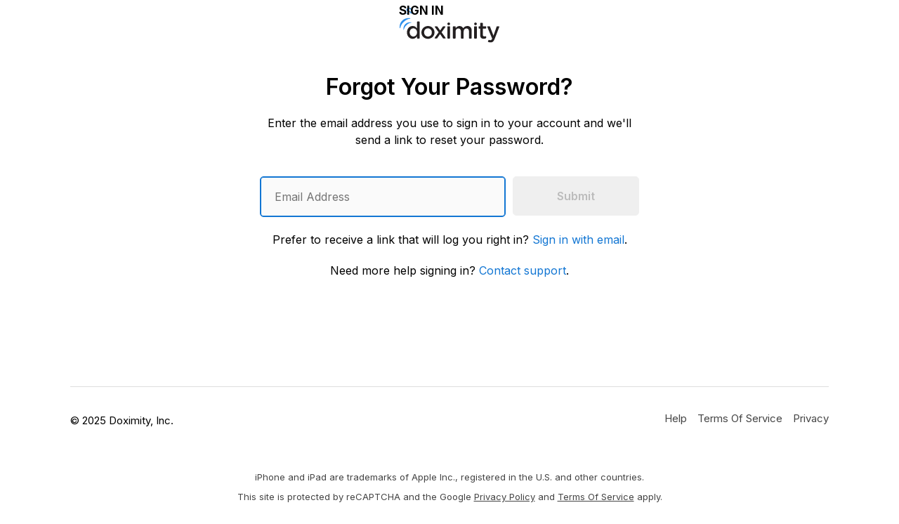

--- FILE ---
content_type: text/html; charset=utf-8
request_url: https://auth.doximity.com/password_reset?redirect_to=https%3A%2F%2Fwww.doximity.com%2Fdirectory%2Fhospitals%2Fct%2Fwaterbury
body_size: 23778
content:
<!DOCTYPE html>
<html
  lang="en"
  data-client="browser"
  class="
    
  "
>

  <head>
    <title>Forgot your Doximity password?</title>
    <meta
  property="description"
  content="Doximity is a professional networking tool exclusively for Physicians and health care professionals. Join for Free."
/>
<meta
  content="width=device-width, initial-scale=1, maximum-scale=2"
  name="viewport"
/>
<meta
  content="https://assets.doxcdn.com/image/upload/logos/doximity/logo-og-doximity.png"
  property="og:image"
/>
<meta
  content="Doximity"
  property="og:title"
/>
<meta
  content="https://www.doximity.com"
  property="og:url"
/>
<meta
  property="og:description"
  content="Over two million U.S. healthcare professionals as verified members. Largest network of MDs and other healthcare professionals. New to Doximity? Find your profile and join for free."
/>
<meta
  content="noindex"
  name="robots"
/>
<meta
  name="format-detection"
  content="telephone=no"
/>


    <link
  href="[data-uri]"
  rel="shortcut icon"
  type="image/vnd.microsoft.icon"
  media="(prefers-color-scheme: light)"
/>
<link
  href="[data-uri]"
  rel="shortcut icon"
  type="image/vnd.microsoft.icon"
  media="(prefers-color-scheme: dark)"
/>

    <link rel="preconnect" href="https://fonts.googleapis.com">
<link rel="preconnect" href="https://fonts.gstatic.com" crossorigin>
<link href="https://fonts.googleapis.com/css2?family=Inter:wght@400;500;600;700&display=swap" rel="stylesheet">

    <style> body {display: none;} </style>
    <link href='/assets/auth-D5V2AQGX.css' media="all" rel="stylesheet"/>
    
    
  <meta name="googletagmanager" content="GTM-KHHPB2PF">
  <script>
    (function(w,d,s,l,i){w[l]=w[l]||[];w[l].push({'gtm.start':new Date().getTime(),event:'gtm.js'});var f=d.getElementsByTagName(s)[0],j=d.createElement(s),dl=l!='dataLayer'?'&l='+l:'';j.async=true;j.src='https://www.googletagmanager.com/gtm.js?id='+i+dl;f.parentNode.insertBefore(j,f)})(window,document,'script','dataLayer',document.querySelector('meta[name=googletagmanager]').content);
  </script>


  </head>

  <body class="
    auth-layout-main
    auth-app
    
      auth-scope-page
    
    header-standalone-signin-link-is-displayed
    auth-page-password-reset-new
  ">
    
  <noscript aria-hidden="true"><iframe title="Google Tag Manager" src="https://www.googletagmanager.com/ns.html?id=GTM-KHHPB2PF" height="0" width="0" style="display:none;visibility:hidden"></iframe></noscript>


    

    
  <header class="row header header-center header-no-menu hide-for-print">
    <div class="section">
      <a href="#wcag-main-content" class="wcag-skip-to-main-content">
        Skip to main content
      </a>
      <a href="https://www.doximity.com/signin" class="header-standalone-signin-link">Sign In</a>
      <nav>
        <!-- if not app.internal then cursor-disabled -->
        <a class="logo cursor-disabled" href="
        
          https://www.doximity.com
        ">
          <svg
  class="header-logo header-logo-asset header-logo-doximity"
  aria-hidden="true"
  xmlns="http://www.w3.org/2000/svg"
  x="0"
  y="0"
  viewBox="0 0 1094 275"
  xml:space="preserve"
  width="144"
  height="36"
>
  <style>
    .logo-doximity-class-1{fill:#231f20}
    .logo-doximity-class-2{fill:#2C90ED}
  </style>
  <path class="logo-doximity-class-1" d="M547.6 94.7h-18c-3.1 0-5.6 2.5-5.6 5.6v122.4c0 3.1 2.5 5.6 5.6 5.6h18c3.1 0 5.6-2.5 5.6-5.6V100.3c0-3.1-2.5-5.6-5.6-5.6zM741.6 91.9c-18.4 0-33.1 7.7-44.9 23.5l-.9 1.2-.7-1.3c-7.5-15.1-21.6-23.3-39.7-23.3-21.2 0-32.8 12.3-40.6 23l-1.7 2.3v-16.9c0-3.1-2.5-5.6-5.6-5.6h-18c-3.1 0-5.6 2.5-5.6 5.6v122.4c0 3.1 2.5 5.6 5.6 5.6h18c3.1 0 5.6-2.5 5.6-5.6v-69.9c0-21 11.7-34.5 29.9-34.5 18 0 28.4 12.3 28.4 33.8v70.7c0 3.1 2.5 5.6 5.6 5.6h18c3.1 0 5.6-2.5 5.6-5.6V153c0-21.3 11.5-34.5 29.9-34.5 24.7 0 28.4 21.3 28.4 34V223c0 3.1 2.5 5.6 5.6 5.6h18c3.1 0 5.6-2.5 5.6-5.6v-79.9c0-32.7-16.9-51.2-46.5-51.2zM838.8 94.8h-18c-3.1 0-5.6 2.5-5.6 5.6v122.4c0 3.1 2.5 5.6 5.6 5.6h18c3.1 0 5.6-2.5 5.6-5.6V100.4c0-3.1-2.5-5.6-5.6-5.6zM940.6 94.8h-30.9V63.2c0-3.1-2.5-5.6-5.6-5.6h-18c-3.1 0-5.6 2.5-5.6 5.6v31.6H869c-3.1 0-5.6 2.5-5.6 5.6v13.7c0 3.1 2.5 5.6 5.6 5.6h11.6v72.2c0 26.1 12.4 38.8 38.1 38.8 9.1 0 16.7-1.6 23.8-4.9 2-.9 3.2-2.9 3.2-5.1v-12c0-1.7-.8-3.4-2.2-4.4-1.4-1.1-3.2-1.4-4.9-.9-3.6 1-7.3 1.5-11.3 1.5-11.7 0-17.6-6-17.6-17.9v-67.4h30.9c3.1 0 5.6-2.5 5.6-5.6v-13.7c0-3-2.5-5.5-5.6-5.5zM1087.9 97.2c-1-1.5-2.8-2.4-4.6-2.4h-18.2c-2.4 0-4.5 1.5-5.3 3.7l-34.5 98.6-37.5-98.7c-.8-2.2-2.9-3.6-5.2-3.6h-19.1c-1.9 0-3.6.9-4.6 2.5-1 1.5-1.2 3.5-.5 5.2l52.8 127.1-.2.3c-5.9 13.2-12.3 16-20.1 16-4.2 0-8.6-.9-13-2.6-2.8-1.1-5.9.2-7.1 2.9l-5.2 11.4c-.6 1.4-.7 2.9-.1 4.3.5 1.4 1.6 2.5 3 3.1 8.2 3.6 16.4 5.2 25.7 5.2 21.3 0 33.2-10.1 43.8-37.4l50.4-130.4c.8-1.7.5-3.6-.5-5.2zM217.1 42.9h-18c-3.1 0-5.6 2.5-5.6 5.6v69.1l-1.7-2.2c-12-15.8-26.9-23.5-45.4-23.5-30.8 0-61.9 23.8-61.9 69.4v.5c0 45 31.9 69.4 61.9 69.4 18.6 0 33.5-8.2 45.4-25l1.7-2.4v19c0 3.1 2.5 5.6 5.6 5.6h18c3.1 0 5.6-2.5 5.6-5.6V48.5c0-3.1-2.5-5.6-5.6-5.6zM113.9 161.8v-.5c0-25.7 16.8-44.3 39.9-44.3 22.9 0 40.2 19 40.2 44.3v.5c0 24.8-17.6 44.3-40.2 44.3-22.7-.1-39.9-19.1-39.9-44.3zM312.9 91.9c-40 0-71.4 30.7-71.4 69.9v.5c0 38.7 31.1 69.1 70.9 69.1 40.2 0 71.7-30.6 71.7-69.6v-.5c0-39-31.3-69.4-71.2-69.4zm0 114.1c-23.7 0-42.2-19.5-42.2-44.3v-.5c0-25.5 17.5-44 41.7-44 24.2 0 42.5 19.2 42.5 44.5v.5c0 25.4-17.6 43.8-42 43.8zM460.7 159.9l40.7-56.4c1.2-1.7 1.4-3.9.4-5.8-1-1.9-2.9-3-5-3h-17c-1.8 0-3.6.9-4.6 2.4l-30.1 43.7L415 97.1c-1-1.5-2.8-2.4-4.6-2.4h-17.7c-2.1 0-4 1.2-5 3-1 1.9-.8 4.1.4 5.8l40.7 56.7-42.5 59.2c-1.2 1.7-1.4 3.9-.4 5.8 1 1.9 2.9 3 5 3h17c1.8 0 3.6-.9 4.6-2.4l31.9-46.5 32.2 46.5c1 1.5 2.8 2.4 4.6 2.4H499c2.1 0 4-1.2 5-3 1-1.9.8-4.1-.4-5.8l-42.9-59.5z"/><path class="logo-doximity-class-2" d="M46 129.9c-.7-7.8-.5-17.2 3.2-30.1 3.1-10.4 10.5-21.9 19.1-30 8.4-7.9 19.8-14.1 32.2-16.9 11.8-2.7 21.7-2.5 29.2-1.6 1.1 0 1.9.5 2.3 1 .8.8.9 2.6.5 3.1-.4.4-1.4.8-2.4.8-16.3 1-33.8 9.8-50.6 25.6-15.4 14.5-26.4 32.9-28.5 48.8-.1 1-.5 1.9-1 2.3-.5.4-2.4.3-3.1-.5-.4-.6-.8-1.4-.9-2.5zM5 111.3c-.9-10.3-.7-22.9 4.3-40.1 4.1-13.9 13.9-29.1 25.4-39.9C45.9 20.8 61 12.6 77.6 8.8c15.7-3.6 28.9-3.3 38.8-2.2 1.4 0 2.5.7 3.1 1.3 1 1.1 1.2 3.5.6 4.1-.5.5-1.8 1-3.1 1.1-21.7 1.4-45 13.1-67.3 34.1-20.6 19.4-35.2 43.8-38 65-.2 1.3-.7 2.5-1.3 3.1-.6.6-3.1.4-4.2-.7-.6-.6-1.1-1.7-1.2-3.3z"/><path class="logo-doximity-class-1" d="M538.6 53.9c-8 0-14.6 6.5-14.6 14.6 0 8 6.5 14.6 14.6 14.6 8 0 14.6-6.5 14.6-14.6 0-8-6.5-14.6-14.6-14.6zM829.8 53.9c-8 0-14.6 6.5-14.6 14.6 0 8 6.5 14.6 14.6 14.6 8 0 14.6-6.5 14.6-14.6 0-8-6.6-14.6-14.6-14.6z" />
</svg>

        </a>
      </nav>
    </div>
  </header>



    <main class="contents" id="wcag-main-content">
      




<div class="row auth-password-reset-new">
  <div class="section narrow-medium" data-da-section="password-reset-new">
    <div class="center">
      
      <div class="heading-2" role="heading" aria-level="1">
        <strong>
          Forgot Your Password?
        </strong>
      </div>
      <p>
        Enter the email address you use to sign in to your account and we'll send a link to reset your password.
      </p>
    </div>
    <form accept-charset="UTF-8" method="POST" data-da-section="forgot-password">
      <input type="hidden" name="csrf_token" value="1FcTFJZm6czMyzJnbrqaqrMJ+nob4t8bHpCkseJ3tjJp05wa2zv2jlZFmsuxtljRb+qpCW0vwBrfAAm3voyauw==">

      <div class="col-2-3 padding-right-sm-dissapears-on-handheld">
        <p class="no-margin-bottom">
          <label class="full" aria-label="Enter an email address" data-sel-email-label="">
            <span class="wcag-compliant-hide">Enter an email address</span>
            
              <input
                type="email"
                name="email"
                id="email"
                class="full input-email-field"
                autocomplete="off"
                autofocus="autofocus"
                aria-label="Email Address"
                placeholder="Email Address"
                required="required"
                value=""
                data-sel-email-field=""
                data-da-event="auth_login_forgot_password_input"
              />
            
          </label>
        </p>
      </div>
      <div class="col-1-3">
        <p class="no-margin-bottom">
          <button
            id="submitButton"
            type="submit"
            class="btn blue solid full"
            tabindex="0"
            data-sel-email-submit=""
            data-da-event="auth_login_forgot_password_submit"
          >
            Submit
          </button>
        </p>
      </div>
      <div class="clear"></div>
      <div class="center">
        <p>
          Prefer to receive a link that will log you right in?
          <a
            href="/magic_sign_in?redirect_to=https%3A%2F%2Fwww.doximity.com%2Fdirectory%2Fhospitals%2Fct%2Fwaterbury"
            data-da-event="auth_login_link_magic_signin"
          >Sign in with email</a>.
        </p>
      </div>
      <div class="center">
        <p>
          Need more help signing in?
          <a
            href="mailto:support@doximity.com?subject=Doximity%20Account%20Access%20Request&body=%0D%0A%0D%0A%0D%0A%E2%80%93%E2%80%93%E2%80%93%E2%80%93%E2%80%93%20%0D%0A%0APlease%20let%20us%20know%20above%20how%20we%20can%20help%20you.%0D%0A%0D%0AWe%27ve%20prefilled%20the%20information%20below%20to%20help%20us%20identify%20the%20issue.%20%0D%0A%0ASign%20In%20Page%3A%20password_reset%0D%0AUserAgent%3A%20Mozilla/5.0 (Macintosh; Intel Mac OS X 10_15_7) AppleWebKit/537.36 (KHTML, like Gecko) Chrome/131.0.0.0 Safari/537.36; ClaudeBot/1.0; +claudebot@anthropic.com)"
          >Contact support</a>.
        </p>
      </div>
    </form>
  </div>
</div>

<script defer src='/assets/sessions-single_email_form-DHMEGwsr.js'></script>
<script type="application/javascript">
  window.addEventListener("DOMContentLoaded", function() {
    (function() {
      initSingleEmailForm();
    })();
  });
</script>


    </main>

    
  <footer class="row footer hide-for-print" data-sel-footer="">
    <div class="section">
      <div class="footer-bottom">
        <div class="col-1-4">
          <p>
            <small>
              © 2025  Doximity, Inc.
            </small>
          </p>
        </div>
        <div class="col-3-4 footer-bottom-links-wrapper">
          <p class="footer-bottom-links">
            <a
              data-sel-help-url=""
              href="https://www.doximity.com/help"
              aria-label="Get Help or Support"
            >
              <small>Help</small>
            </a>
            <a
              data-sel-terms-of-service-url=""
              href="https://www.doximity.com/terms-of-service"
              aria-label="Doximity Terms of Service"
            >
              <small>Terms of Service</small>
            </a>
            <a
              data-sel-privacy-url=""
              href="https://www.doximity.com/clinicians/privacy"
              aria-label="Doximity Privacy Policy"
            >
              <small>Privacy</small>
            </a>
          </p>
        </div>
        <div class="clear"></div>
      </div>
      <div class="narrow footer-bottom-centered">
        <p class="footer-trademarks">
          iPhone and iPad are trademarks of Apple Inc., registered in the U.S. and other countries.
        </p>
        
          <p class="footer-recaptcha">
            This site is protected by reCAPTCHA and the Google
            <a
              target="_blank"
              href="https://policies.google.com/privacy"
              aria-label="Google Privacy Policy"
            >
              Privacy Policy
            </a> and
            <a
              target="_blank"
              href="https://policies.google.com/terms"
              aria-label="Google Terms of Service"
            >
              Terms of Service
          </a> apply.
          </p>
        
      </div>
    </div>
  </footer>


    
      <meta name="dox-analytics-application" content="doximity/auth-api">
<meta name="dox-analytics-application-release" content="production">
<meta name="dox-analytics-direct-referrer-domain" content=".doximity.com">
<meta name="dox-analytics-product" content="uncategorized">
<meta name="dox-analytics-view" content="view_uncategorized">



  <meta name="dox-analytics-track-url" content="https://ta.doximity.com">


  <meta name="dox-analytics-validate-on-client" content="false">


  <meta name="dox-analytics-api-key" content="swCzrpxY6kXWtlTWPAzMynpLmHWpZgB3">
  <script type="module" src='/assets/da-RUhXqwuw.js' async defer></script>


    
  </body>
</html>


--- FILE ---
content_type: text/javascript; charset=utf-8
request_url: https://auth.doximity.com/assets/sessions-single_email_form-DHMEGwsr.js
body_size: 40
content:
function u(){const s=/^[^\s@]+@[^\s@]+\.[^\s@]+$/,d=document.querySelector("[data-sel-email-submit]"),t=document.querySelector("[data-sel-email-field]"),i=document.querySelector("[data-sel-email-label]"),n=function(l){t.value===""||a()?o():i.classList.add("tooltip-bottom","tooltip-always")},o=function(l){i.classList.remove("tooltip-bottom"),i.classList.remove("tooltip-always")},e=function(l){d.disabled=!a()},a=function(){return s.test(String(t.value).toLowerCase())};t.addEventListener("focus",o),t.addEventListener("focus",e),t.addEventListener("input",o),t.addEventListener("input",e),t.addEventListener("blur",n),t.addEventListener("blur",e),t.addEventListener("focusout",n),e()}window.initSingleEmailForm=u;
